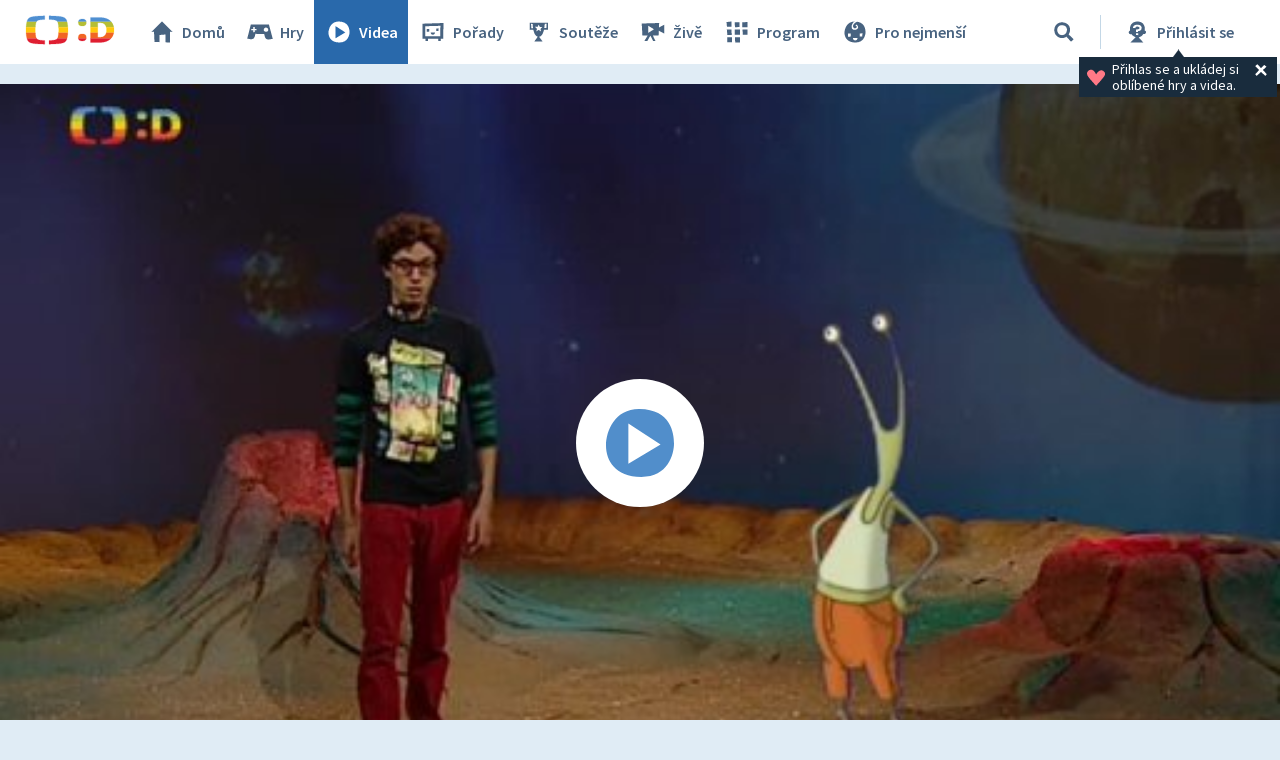

--- FILE ---
content_type: text/plain; charset=utf-8
request_url: https://events.getsitectrl.com/api/v1/events
body_size: 555
content:
{"id":"66f33330c7d00ef0","user_id":"66f33330c825c5c4","time":1768667530015,"token":"1768667530.0969beeb7e7230c0fdde4dead7f3d719.5b8da97b561d73712b7561eca55bb31b","geo":{"ip":"3.128.28.7","geopath":"147015:147763:220321:","geoname_id":4509177,"longitude":-83.0061,"latitude":39.9625,"postal_code":"43215","city":"Columbus","region":"Ohio","state_code":"OH","country":"United States","country_code":"US","timezone":"America/New_York"},"ua":{"platform":"Desktop","os":"Mac OS","os_family":"Mac OS X","os_version":"10.15.7","browser":"Other","browser_family":"ClaudeBot","browser_version":"1.0","device":"Spider","device_brand":"Spider","device_model":"Desktop"},"utm":{}}